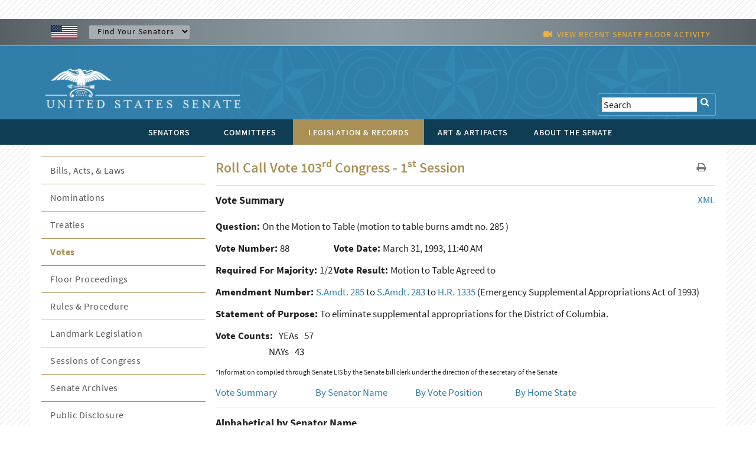

--- FILE ---
content_type: text/html; charset=UTF-8
request_url: https://www.senate.gov/legislative/LIS/roll_call_votes/vote1031/vote_103_1_00088.htm
body_size: 10090
content:
<!DOCTYPE html PUBLIC "-//W3C//DTD XHTML 1.0 Transitional//EN" "http://www.w3.org/TR/xhtml1/DTD/xhtml1-transitional.dtd">
<!-- [if lt IE 7]> <html class="ie6 oldie"> <![endif] --><!-- [if IE 7]>    <html class="ie7 oldie"> <![endif] --><!-- [if IE 8]>    <html class="ie8 oldie"> <![endif] --><!-- [if gt IE 8]> <! --><html class="">
<!-- <![endif] -->
<head>
<META http-equiv="Content-Type" content="text/html; charset=iso-8859-1">
<meta charset="UTF-8">
<meta name="viewport" content="width=device-width, initial-scale=1">
<meta name="object" content="vote_103_1_00088.xml">
<meta name="version" content="2.0">
<meta name="path" content="/Company Home/Sites/senategov/documentLibrary/Senate.gov/legislative/LIS/roll_call_votes/vote1031">
<meta name="date" content="Tuesday, August 15, 2023">
<meta name="time" content="12:18:32 PM EDT">
<meta name="keywords" content="">
<meta name="bucket" content="legislative">
<meta name="description" content="roll_call_vote.xml">
<title>U.S. Senate: U.S. Senate Roll Call Votes 103rd Congress - 1st Session</title>
<link type="image/x-icon" rel="shortcut icon" href="/resources/images/us_sen.ico">
<link type="text/css" rel="stylesheet" href="/resources/styles/boilerplate.css">
<link type="text/css" rel="stylesheet" href="/resources/styles/main.css">
<link type="text/css" rel="stylesheet" href="/resources/styles/nav_menu.css">
<link type="text/css" rel="stylesheet" href="/resources/styles/skdslider.css">
<link type="text/css" rel="stylesheet" href="/resources/fonts/gFonts.css?family=Source+Sans+Pro:400,300,600,700,300italic,400italic,600italic,700italic">
<link type="text/css" rel="stylesheet" href="/resources/fonts/gFonts.css?family=Source+Serif+Pro:400,600,700">
<link type="text/css" rel="stylesheet" href="/resources/fonts/gFonts.css?family=Libre+Baskerville:400,400italic,700">
<link rel="stylesheet" href="/resources/fonts/css/font-awesome.min.css">
<link type="text/css" rel="stylesheet" href="/resources/styles/print.css">
<link type="text/css" rel="stylesheet" href="/resources/styles/content.css">
<!-- [if lt IE 9]> <script src="/resources/scripts/html5shiv.js"></script> <![endif] --> 
  
<script type="text/javascript">

function MM_goToURL() { //v3.0
  var i, args=MM_goToURL.arguments; document.MM_returnValue = false;
  for (i=0; i<(args.length-1); i+=2) eval(args[i]+".location='"+args[i+1]+"'");
}

</script>
    <script type="text/javascript">
function MM_jumpMenu(targ,selObj,restore){ //v3.0
  eval(targ+".location='"+selObj.options[selObj.selectedIndex].value+"'");
  if (restore) selObj.selectedIndex=0;
}
</script><script src="/resources/scripts/jquery-1.11.3.min.js"></script><script src="/resources/scripts/skdslider.min.js"></script><script src="/resources/scripts/main.js"></script><script src="/resources/scripts/floor_status.js"></script>
</head>
<body onload="myFunction()">
<a href="#skip" class="offscreen">Skip Content</a>
<header class="mobilehead clearfix">
<div id="top-header">
<CFPARAM NAME="URL.q" DEFAULT="">
        <div id="find-sen" class="row">
          <div id="flag" class="fluid "><img src="/resources/images/usFlag.png" alt="U.S. Flag" /></div>
          <div id="sen-dropdown-container" class="fluid ">
          <form name="findSenators" method="post">
            <label for="findsenator" />
            <select name="stateName" class="arrow" id="findsenator" onChange="MM_jumpMenu('parent',this,0)">
              <option value="/states/">Find Your Senators</option>
              <option value="/states/AL/intro.htm">Alabama</option>
              <option value="/states/AK/intro.htm">Alaska</option>
              <option value="/states/AZ/intro.htm">Arizona</option>
              <option value="/states/AR/intro.htm">Arkansas</option>
              <option value="/states/CA/intro.htm">California</option>
              <option value="/states/CO/intro.htm">Colorado</option>
              <option value="/states/CT/intro.htm">Connecticut</option>
              <option value="/states/DE/intro.htm">Delaware</option>
              <option value="/states/FL/intro.htm">Florida</option>
              <option value="/states/GA/intro.htm">Georgia</option>
              <option value="/states/HI/intro.htm">Hawaii</option>
              <option value="/states/ID/intro.htm">Idaho</option>
              <option value="/states/IL/intro.htm">Illinois</option>
              <option value="/states/IN/intro.htm">Indiana</option>
              <option value="/states/IA/intro.htm">Iowa</option>
              <option value="/states/KS/intro.htm">Kansas</option>
              <option value="/states/KY/intro.htm">Kentucky</option>
              <option value="/states/LA/intro.htm">Louisiana</option>
              <option value="/states/ME/intro.htm">Maine</option>
              <option value="/states/MD/intro.htm">Maryland</option>
              <option value="/states/MA/intro.htm">Massachusetts</option>
              <option value="/states/MI/intro.htm">Michigan</option>
              <option value="/states/MN/intro.htm">Minnesota</option>
              <option value="/states/MS/intro.htm">Mississippi</option>
              <option value="/states/MO/intro.htm">Missouri</option>
              <option value="/states/MT/intro.htm">Montana</option>
              <option value="/states/NE/intro.htm">Nebraska</option>
              <option value="/states/NV/intro.htm">Nevada</option>
              <option value="/states/NH/intro.htm">New Hampshire</option>
              <option value="/states/NJ/intro.htm">New Jersey</option>
              <option value="/states/NM/intro.htm">New Mexico</option>
              <option value="/states/NY/intro.htm">New York</option>
              <option value="/states/NC/intro.htm">North Carolina</option>
              <option value="/states/ND/intro.htm">North Dakota</option>
              <option value="/states/OH/intro.htm">Ohio</option>
              <option value="/states/OK/intro.htm">Oklahoma</option>
              <option value="/states/OR/intro.htm">Oregon</option>
              <option value="/states/PA/intro.htm">Pennsylvania</option>
              <option value="/states/RI/intro.htm">Rhode Island</option>
              <option value="/states/SC/intro.htm">South Carolina</option>
              <option value="/states/SD/intro.htm">South Dakota</option>
              <option value="/states/TN/intro.htm">Tennessee</option>
              <option value="/states/TX/intro.htm">Texas</option>
              <option value="/states/UT/intro.htm">Utah</option>
              <option value="/states/VT/intro.htm">Vermont</option>
              <option value="/states/VA/intro.htm">Virginia</option>
              <option value="/states/WA/intro.htm">Washington</option>
              <option value="/states/WV/intro.htm">West Virginia</option>
              <option value="/states/WI/intro.htm">Wisconsin</option>
              <option value="/states/WY/intro.htm">Wyoming</option>
            </select>
          </form>
        </div>
          <div id="watch" class="fluid">
			<div class="fluid watch_text"><span class="fa fa-video-camera"></span>&nbsp;&nbsp;<a id="floorlink" target="_blank"><span id="contentdata"></span></a></div>
          </div>
          </div>
        </div>
      </div>
	  
	  <div id="main-header">
<div class="row">

<div id="logo">
	<a href="/index.htm"><img src="/resources/images/senate_logo.png" alt="United States Senate Logo" border="0"/></a>
</div>

 <div id="search-elements" class="fluid "> 
	<form name="search" id="search" action="/general/search/search_central_solr-js.htm" method="GET">
          <label for="search"><span class="fa fa-search" onClick="document.getElementById('search').submit();"></span></label>
          <input type="text" name="q" value="Search" id="search3" onfocus="this.value=''" />
          <!--commented out by betty<input type="hidden" value="1" name="col" /> 
          <INPUT type="hidden" name="xsl" value="xml" />-->
	  <!--<input type="text" name="q" value="Search" id="search" onfocus="this.value=''" />
	  <input type="hidden" name="site" value="default_collection" />
	  <input type="hidden" name="num" value="10" />
	  <INPUT type="hidden" name="filter" value="0" />-->
	</form>


     <!--solr search section starts
     <form method="GET" action="/general/search/search_central_solr.cfm" name="search" style="display: inline;">
        <input type="text" onFocus="this.value=&apos;&apos;" class="searchBox" id="search3" value="<CFOUTPUT>#URL.q#</CFOUTPUT>" name="q"/>
		<input type="image" align="absmiddle" alt="GO" src="/resources/images/uss_button_go.gif"/>
	 </form>
     solr search section ends-->
  </div>

</div>
</div>

<div class="nav">
<div id="nav-head-bg"></div>
<div class="row">
<nav id="main-nav" class="fluid ">
<label for="drop" class="toggle">MENU<span class="fa fa-bars"></span></label><input type="checkbox" id="drop">
<ul class="menu">
<li class="senatorsmenu">
<label for="drop-1" class="plus-minus mobile-plus"></label><a href="/senators/index.htm">
<div>SENATORS</div>
</a>
<input type="checkbox" id="drop-1"/>
  <ul class="senatorsmenusub">
	<li><a href="/senators/senators-contact.htm">Contact Your Senators</a></li>
        <li><a href="/senators/leadership.htm">Leadership &amp; Officers</a></li>
        <li><a href="/senators/former_senators.htm">Former Senators</a></li>
        <li><a href="/senators/qualifications_termsofservice.htm">Qualifications &amp; Terms of Service</a></li>
        <li><a href="/senators/facts_milestones.htm">Facts &amp; Milestones</a></li>
	  
          <li><a href="/states/statesmap.htm">States in the Senate</a></li>
  </ul>
</li>
<li class="committeesmenu">
<label for="drop-2" class="plus-minus mobile-plus"></label><a href="/committees/committees_home.htm">
<div>COMMITTEES</div>
</a>
<input type="checkbox" id="drop-2"/>
  <ul class="committeesmenusub">
	<li><a href="/committees/membership_assignments.htm">Membership &amp; Assignments </a></li>
	  <li><a href="/committees/hearings_meetings.htm">Hearings &amp; Meetings</a></li>
	  <li><a href="/committees/history.htm">History</a></li>
  </ul>
</li>
<li class="legislationmenu">
<label for="drop-3" class="plus-minus mobile-plus"></label><a href="/legislative/legislative_home.htm" class="selected">
<div>LEGISLATION &amp; RECORDS</div>
</a>
<input type="checkbox" id="drop-3"/>
	<ul class="legislationmenusub">
		<li><a href="/legislative/bills_acts_laws.htm">Bills, Acts, &amp; Laws</a></li>
	  <li><a href="/legislative/nominations_new.htm">Nominations</a></li>
	  <li><a href="/legislative/treaties_new.htm">Treaties</a></li>
	  <li><a href="/legislative/votes_new.htm">Votes</a></li>
          <li><a href="/legislative/floor_activity_pail.htm">Floor Proceedings</a></li>
	  <li><a href="/legislative/rules_procedure.htm">Rules &amp; Procedure</a></li>
	  <li><a href="/legislative/landmark_legislation.htm">Landmark Legislation</a></li>
	  <li><a href="/legislative/sessions_of_congress.htm">Sessions of Congress</a></li>
          <li><a href="/legislative/senate-archives/information-about-senate-archives.htm">Senate Archives</a></li>
	 
	  <li><a href="/legislative/lobbyingdisc.htm#lobbyingdisc=lda">Public Disclosure</a></li>
	  </ul>
</li>
<li class="artartifactsmenu">
<label for="drop-4" class="plus-minus mobile-plus"></label><a href="/art-artifacts/index.htm">
<div>ART &amp; ARTIFACTS</div>
</a>
<input type="checkbox" id="drop-4"/>

  <ul class="artartifactsmenusub">
  <li><a href="/general/search/search-art-artifacts-solr-js.htm">Collection Search</a></li>
 <li><a href="/art-artifacts/fine-art-landing-page.htm">Fine Art</a></li>
	<li><a href="/art-artifacts/decorative-art-landing-page.htm">Decorative Art</a></li>
       <li><a href="/art-artifacts/historical-images-landing-page.htm">Historical Images</a></li>
        <li><a href="/art-artifacts/historical-artifacts-landing-page.htm">Historical Artifacts</a></li>
        
        <li><a href="/art-artifacts/thematic-collections-landing-page.htm">Thematic Collections</a></li>
        <li><a href="/art-artifacts/exhibitions-publications-landing-page.htm">Exhibitions &amp; Publications</a></li>
	  
  </ul>

</li>
<li class="aboutmenu">
<label for="drop-5" class="plus-minus mobile-plus"></label><a href="/about/index.htm">
<div>ABOUT THE SENATE</div>
</a>
<input type="checkbox" id="drop-5"/>

<ul class="aboutmenusub">
        	<li>
            <label for="drop-44" class="plus-minus mobile-plus"> </label>
                  <a class="drop-link" href="/about/officers-staff.htm">Officers &amp; Staff</a>
                  <input type="checkbox" id="drop-44"/>
                  <ul class="tertiary-menu">
                  	<li><a href="/about/officers-staff/vice-president.htm">Vice President</a></li>
        			<li><a href="/about/officers-staff/president-pro-tempore.htm">President Pro Tempore</a></li>
        			<li><a href="/about/officers-staff/secretary-of-the-senate.htm">Secretary of the Senate</a></li>
        			<li><a href="/about/officers-staff/sergeant-at-arms.htm">Sergeant at Arms</a></li>
                                <li><a href="/about/officers-staff/party-secretaries.htm">Party Secretaries</a></li>

                                <li><a href="/about/officers-staff/chaplain.htm">Chaplain</a></li>

                                <li><a href="/about/officers-staff/committee-office-staff.htm">Committee &amp; Office Staff</a></li>

                                <li><a href="/about/officers-staff/pages.htm">Pages</a></li>
                  </ul>
            
            </li>
            <li> 
                  <label for="drop-45" class="plus-minus mobile-plus"> </label>
                  <a class="drop-link" href="/about/powers-procedures.htm">Powers &amp; Procedures</a>
                  <input type="checkbox" id="drop-45"/>
                  	<ul class="tertiary-menu">
                    <li><a href="/about/powers-procedures/censure.htm">Censure</a></li>
                    <li><a href="/about/powers-procedures/declarations-of-war.htm">Declarations of War</a></li>
                    <li><a href="/about/powers-procedures/expulsion.htm">Expulsion</a></li>
                    <li><a href="/about/powers-procedures/filibusters-cloture.htm">Filibuster &amp; Cloture</a></li>
                    <li><a href="/about/powers-procedures/impeachment.htm">Impeachment</a></li>
<li><a href="/about/powers-procedures/investigations.htm">Investigations</a></li>
<li><a href="/about/powers-procedures/nominations.htm">Nominations</a></li>
<li><a href="/about/powers-procedures/rules.htm">Rules</a></li>
<li><a href="/about/powers-procedures/treaties.htm">Treaties</a></li>
<li><a href="/about/powers-procedures/voting.htm">Voting</a></li>
                  	</ul>
                    
            </li>
    <li>
	 <label for="drop-46" class="plus-minus mobile-plus"> </label>
	<a class="drop-link" href="/about/origins-foundations.htm">Origins &amp; Foundations</a>
                  <input type="checkbox" id="drop-46"/>
                  	<ul class="tertiary-menu">
                    	<li><a href="/about/origins-foundations/senate-and-constitution.htm">The Senate &amp; the Constitution</a></li>
        				<li><a href="/about/origins-foundations/electing-appointing-senators.htm">Electing &amp; Appointing Senators</a></li>
        				<li><a href="/about/origins-foundations/committee-system.htm">Committee System</a></li>
        				<li><a href="/about/origins-foundations/idea-of-the-senate.htm">Idea of the Senate</a></li>
        				<li><a href="/about/origins-foundations/parties-leadership.htm">Parties &amp; Leadership</a></li>

                    </ul>
            </li>
  <li><a class="drop-link" href="/about/parties-leadership.htm">Parties &amp; Leadership</a></li>
            
	     <li> 

         
                  <label for="drop-47" class="plus-minus mobile-plus"> </label>
                  <a class="drop-link" href="/about/historic-buildings-spaces.htm">Historic Buildings &amp; Spaces</a>
                  <input type="checkbox" id="drop-47"/>
                  	<ul class="tertiary-menu">
                    <li><a href="/about/historic-buildings-spaces/capitol.htm">The Capitol</a></li>
                    <li><a href="/about/historic-buildings-spaces/senate-chamber.htm">Senate Chamber</a></li>
                    <li><a href="/about/historic-buildings-spaces/historic-rooms.htm">Historic Rooms</a></li>
<li><a href="/about/historic-buildings-spaces/office-buildings.htm">Senate Office Buildings</a></li>
<li><a href="/about/historic-buildings-spaces/meeting-places.htm">Congressional Meeting Places</a></li>
<li><a href="/about/historic-buildings-spaces/past-chambers.htm">Past Senate Chambers</a></li>
                  	</ul>
                    
            </li>
<li><a class="drop-link" href="/about/traditions-symbols.htm">Traditions &amp; Symbols</a></li>
          	<li><a class="drop-link" href="/history/oralhistory.htm">Oral History Project</a></li>
          <li> 
                  <label for="drop-48" class="plus-minus mobile-plus"> </label>
                  <a class="drop-link" href="/history/essays.htm">Historical Highlights</a>
                  <input type="checkbox" id="drop-48"/>
                  	<ul class="tertiary-menu">
                    <li><a href="/history/1787.htm">1787-1800</a></li>
                    <li><a href="/history/1801.htm">1801-1850</a></li>
                    <li><a href="/history/1851.htm">1851-1877</a></li>
                    <li><a href="/history/1878.htm">1878-1920</a></li>
                    <li><a href="/history/1921.htm">1921-1940</a></li>
 <li><a href="/history/1941.htm">1941-1963</a></li>
 <li><a href="/history/1964.htm">1964-present</a></li>

                  	</ul>
                    
            </li>
<li><a class="drop-link" href="/artandhistory/senate-stories/menu.htm">Senate Stories Blog</a></li>
          <li> 
      	<li><a class="drop-link" href="/about/research-tools.htm">Research Tools</a></li>
          <li> 
</ul>



    	

</li>
</ul>
</nav>
</div>
</div>
</header>
<div id="watch_mobile" class="fluid  watch_text"><span class="fa fa-video-camera"></span>&nbsp;&nbsp;<a id="floorlink_mobile" target="_blank"><span id="contentdata_mobile"></span></a></div>
<main class="gridContainer clearfix">
<div id="secondary_col2" class="fluid">
<section class="fluid " id="legislative_header">
<h1>Roll Call Vote 103<sup>rd</sup> Congress - 1<sup>st</sup> Session</h1>
<div id="h1_action_icons" class="fluid"><a href="javascript:if(window.print)window.print()"><i class="fa fa-print"></i></a>
    <!--<a href="index.html"><i class="fa fa-share"></i></a>-->
</div>
<hr class="fluid">
</section>
<!--
      BEGIN MAIN
    -->
<span tabindex="-1" id="skip"></span><span style="float: right;"><a href="/legislative/LIS/roll_call_votes/vote1031/vote_103_1_00088.xml">
			 XML 
		 </a></span><span style="font-size:18px; font-weight:bold">Vote Summary</span><A NAME="top">&nbsp;</A>
<p></p>
<div width="100%" class="contenttext">
<div style="padding-bottom:10px;">
<b>Question: </b>
<question>On the Motion to Table</question>
(motion to table burns amdt no. 285
)
	 </div>
<div style="float:left; min-width:200px; padding-bottom:10px;" class="contenttext">
<b>Vote Number:   </b>88</div>
<div style="float:left; min-width:200px; padding-bottom:10px;" class="contenttext">
<b> Vote Date: </b>March 31, 1993,  11:40 AM</div>
<div style="clear:both"></div>
<div style="float:left; min-width:200px; padding-bottom:10px;" class="contenttext">
<b> Required For Majority:   </b>1/2</div>
<div style="float:left; min-width:200px; padding-bottom:10px;" class="contenttext">
<b> Vote Result:   </b>Motion to Table Agreed to</div>
<div style="clear:both"></div>
<div style="padding-bottom:10px;" class="contenttext">
<B>Amendment Number: </B><a href="http://www.congress.gov/amendment/103rd-congress/senate-amendment/285">S.Amdt. 285</a>
             to 
             	<a href="http://www.congress.gov/amendment/103rd-congress/senate-amendment/283">S.Amdt. 283</a>
                          to 
                          <a href="http://www.congress.gov/bill/103rd-congress/house-bill/1335">H.R. 1335</a>
                  (Emergency Supplemental Appropriations Act of 1993)
			 </div>
<div style="padding-bottom:10px;" class="contenttext">
<B>Statement of Purpose: </B>To eliminate supplemental appropriations for the District of Columbia.</div>
</div>
<div class="contenttext">
<div style="float:left;" class="contenttext">
<b>Vote Counts:</b>
</div>
<div style="float:left; padding-left:10px;" class="contenttext">YEAs<span style="padding-left:10px">57</span>
</div>
<div style="clear:both;"></div>
<div style="float:left; padding-left:90px;" class="contenttext">NAYs</div>
<div style="float:left; padding-left:10px;">43</div>
<div style="clear:both"></div>
</div>
<p style="font-size:12px">*Information compiled through Senate LIS by the Senate bill clerk under the direction of the secretary of the Senate</p>
<div width="100%" class="contenttext">
<div style="float:left; width:20%; min-width:150px" class="contenttext">
<A HREF="#top">Vote Summary</A>
</div>
<div style="float:left; width:20%; min-width:150px" class="contenttext">
<A HREF="#name">By Senator Name</A>
</div>
<div style="float:left; width:20%; min-width:150px" class="contenttext">
<A HREF="#position">By Vote Position</A>
</div>
<div style="float:left; width:20%; min-width:150px" class="contenttext">
<A HREF="#state">By Home State</A>
</div>
</div>
<img width="100%" src="/resources/graphic/horiz_content_break.gif" height="24"><span style="font-size:18px; font-weight:bold">Alphabetical by Senator Name</span><A NAME="name">&nbsp;</A>
<div class="newspaperDisplay_3column">
<span class="contenttext">Akaka (D-HI), <b>Yea</b>
<br>Baucus (D-MT), <b>Yea</b>
<br>Bennett (R-UT), <b>Nay</b>
<br>Biden (D-DE), <b>Yea</b>
<br>Bingaman (D-NM), <b>Yea</b>
<br>Bond (R-MO), <b>Nay</b>
<br>Boren (D-OK), <b>Yea</b>
<br>Boxer (D-CA), <b>Yea</b>
<br>Bradley (D-NJ), <b>Yea</b>
<br>Breaux (D-LA), <b>Yea</b>
<br>Brown (R-CO), <b>Nay</b>
<br>Bryan (D-NV), <b>Yea</b>
<br>Bumpers (D-AR), <b>Yea</b>
<br>Burns (R-MT), <b>Nay</b>
<br>Byrd (D-WV), <b>Yea</b>
<br>Campbell (D-CO), <b>Yea</b>
<br>Chafee (R-RI), <b>Nay</b>
<br>Coats (R-IN), <b>Nay</b>
<br>Cochran (R-MS), <b>Nay</b>
<br>Cohen (R-ME), <b>Nay</b>
<br>Conrad (D-ND), <b>Yea</b>
<br>Coverdell (R-GA), <b>Nay</b>
<br>Craig (R-ID), <b>Nay</b>
<br>D'Amato (R-NY), <b>Nay</b>
<br>Danforth (R-MO), <b>Nay</b>
<br>Daschle (D-SD), <b>Yea</b>
<br>DeConcini (D-AZ), <b>Yea</b>
<br>Dodd (D-CT), <b>Yea</b>
<br>Dole (R-KS), <b>Nay</b>
<br>Domenici (R-NM), <b>Nay</b>
<br>Dorgan (D-ND), <b>Yea</b>
<br>Durenberger (R-MN), <b>Nay</b>
<br>Exon (D-NE), <b>Yea</b>
<br>Faircloth (R-NC), <b>Nay</b>
<br>Feingold (D-WI), <b>Yea</b>
<br>Feinstein (D-CA), <b>Yea</b>
<br>Ford (D-KY), <b>Yea</b>
<br>Glenn (D-OH), <b>Yea</b>
<br>Gorton (R-WA), <b>Nay</b>
<br>Graham (D-FL), <b>Yea</b>
<br>Gramm (R-TX), <b>Nay</b>
<br>Grassley (R-IA), <b>Nay</b>
<br>Gregg (R-NH), <b>Nay</b>
<br>Harkin (D-IA), <b>Yea</b>
<br>Hatch (R-UT), <b>Nay</b>
<br>Hatfield (R-OR), <b>Nay</b>
<br>Heflin (D-AL), <b>Nay</b>
<br>Helms (R-NC), <b>Nay</b>
<br>Hollings (D-SC), <b>Yea</b>
<br>Inouye (D-HI), <b>Yea</b>
<br>Jeffords (R-VT), <b>Nay</b>
<br>Johnston (D-LA), <b>Yea</b>
<br>Kassebaum (R-KS), <b>Yea</b>
<br>Kempthorne (R-ID), <b>Nay</b>
<br>Kennedy (D-MA), <b>Yea</b>
<br>Kerrey (D-NE), <b>Yea</b>
<br>Kerry (D-MA), <b>Yea</b>
<br>Kohl (D-WI), <b>Yea</b>
<br>Krueger (D-TX), <b>Yea</b>
<br>Lautenberg (D-NJ), <b>Yea</b>
<br>Leahy (D-VT), <b>Yea</b>
<br>Levin (D-MI), <b>Yea</b>
<br>Lieberman (D-CT), <b>Yea</b>
<br>Lott (R-MS), <b>Nay</b>
<br>Lugar (R-IN), <b>Nay</b>
<br>Mack (R-FL), <b>Nay</b>
<br>Mathews (D-TN), <b>Yea</b>
<br>McCain (R-AZ), <b>Nay</b>
<br>McConnell (R-KY), <b>Nay</b>
<br>Metzenbaum (D-OH), <b>Yea</b>
<br>Mikulski (D-MD), <b>Yea</b>
<br>Mitchell (D-ME), <b>Yea</b>
<br>Moseley-Braun (D-IL), <b>Yea</b>
<br>Moynihan (D-NY), <b>Yea</b>
<br>Murkowski (R-AK), <b>Nay</b>
<br>Murray (D-WA), <b>Yea</b>
<br>Nickles (R-OK), <b>Nay</b>
<br>Nunn (D-GA), <b>Yea</b>
<br>Packwood (R-OR), <b>Nay</b>
<br>Pell (D-RI), <b>Yea</b>
<br>Pressler (R-SD), <b>Nay</b>
<br>Pryor (D-AR), <b>Yea</b>
<br>Reid (D-NV), <b>Yea</b>
<br>Riegle (D-MI), <b>Yea</b>
<br>Robb (D-VA), <b>Yea</b>
<br>Rockefeller (D-WV), <b>Yea</b>
<br>Roth (R-DE), <b>Nay</b>
<br>Sarbanes (D-MD), <b>Yea</b>
<br>Sasser (D-TN), <b>Yea</b>
<br>Shelby (D-AL), <b>Nay</b>
<br>Simon (D-IL), <b>Yea</b>
<br>Simpson (R-WY), <b>Nay</b>
<br>Smith (R-NH), <b>Nay</b>
<br>Specter (R-PA), <b>Nay</b>
<br>Stevens (R-AK), <b>Nay</b>
<br>Thurmond (R-SC), <b>Nay</b>
<br>Wallop (R-WY), <b>Nay</b>
<br>Warner (R-VA), <b>Yea</b>
<br>Wellstone (D-MN), <b>Yea</b>
<br>Wofford (D-PA), <b>Yea</b>
<br>
</span>
</div>
<div width="100%" class="contenttext">
<div style="float:left; width:20%; min-width:150px" class="contenttext">
<A HREF="#top">Vote Summary</A>
</div>
<div style="float:left; width:20%; min-width:150px" class="contenttext">
<A HREF="#name">By Senator Name</A>
</div>
<div style="float:left; width:20%; min-width:150px" class="contenttext">
<A HREF="#position">By Vote Position</A>
</div>
<div style="float:left; width:20%; min-width:150px" class="contenttext">
<A HREF="#state">By Home State</A>
</div>
</div>
<img width="100%" src="/resources/graphic/horiz_content_break.gif" height="24"><span style="font-size:18px; font-weight:bold"> Grouped By Vote Position</span><A NAME="position">&nbsp;</A>
<div class="contenttext" align="center">
<B>YEAs ---</B><B>57</B>
</div>
<div class="newspaperDisplay_3column">
<span class="contenttext">Akaka (D-HI)<br>Baucus (D-MT)<br>Biden (D-DE)<br>Bingaman (D-NM)<br>Boren (D-OK)<br>Boxer (D-CA)<br>Bradley (D-NJ)<br>Breaux (D-LA)<br>Bryan (D-NV)<br>Bumpers (D-AR)<br>Byrd (D-WV)<br>Campbell (D-CO)<br>Conrad (D-ND)<br>Daschle (D-SD)<br>DeConcini (D-AZ)<br>Dodd (D-CT)<br>Dorgan (D-ND)<br>Exon (D-NE)<br>Feingold (D-WI)<br>Feinstein (D-CA)<br>Ford (D-KY)<br>Glenn (D-OH)<br>Graham (D-FL)<br>Harkin (D-IA)<br>Hollings (D-SC)<br>Inouye (D-HI)<br>Johnston (D-LA)<br>Kassebaum (R-KS)<br>Kennedy (D-MA)<br>Kerrey (D-NE)<br>Kerry (D-MA)<br>Kohl (D-WI)<br>Krueger (D-TX)<br>Lautenberg (D-NJ)<br>Leahy (D-VT)<br>Levin (D-MI)<br>Lieberman (D-CT)<br>Mathews (D-TN)<br>Metzenbaum (D-OH)<br>Mikulski (D-MD)<br>Mitchell (D-ME)<br>Moseley-Braun (D-IL)<br>Moynihan (D-NY)<br>Murray (D-WA)<br>Nunn (D-GA)<br>Pell (D-RI)<br>Pryor (D-AR)<br>Reid (D-NV)<br>Riegle (D-MI)<br>Robb (D-VA)<br>Rockefeller (D-WV)<br>Sarbanes (D-MD)<br>Sasser (D-TN)<br>Simon (D-IL)<br>Warner (R-VA)<br>Wellstone (D-MN)<br>Wofford (D-PA)<br>
</span>
</div>
<div class="contenttext" align="center">
<B>NAYs ---</B><B>43</B>
</div>
<div class="newspaperDisplay_3column">
<span class="contenttext">Bennett (R-UT)<br>Bond (R-MO)<br>Brown (R-CO)<br>Burns (R-MT)<br>Chafee (R-RI)<br>Coats (R-IN)<br>Cochran (R-MS)<br>Cohen (R-ME)<br>Coverdell (R-GA)<br>Craig (R-ID)<br>D'Amato (R-NY)<br>Danforth (R-MO)<br>Dole (R-KS)<br>Domenici (R-NM)<br>Durenberger (R-MN)<br>Faircloth (R-NC)<br>Gorton (R-WA)<br>Gramm (R-TX)<br>Grassley (R-IA)<br>Gregg (R-NH)<br>Hatch (R-UT)<br>Hatfield (R-OR)<br>Heflin (D-AL)<br>Helms (R-NC)<br>Jeffords (R-VT)<br>Kempthorne (R-ID)<br>Lott (R-MS)<br>Lugar (R-IN)<br>Mack (R-FL)<br>McCain (R-AZ)<br>McConnell (R-KY)<br>Murkowski (R-AK)<br>Nickles (R-OK)<br>Packwood (R-OR)<br>Pressler (R-SD)<br>Roth (R-DE)<br>Shelby (D-AL)<br>Simpson (R-WY)<br>Smith (R-NH)<br>Specter (R-PA)<br>Stevens (R-AK)<br>Thurmond (R-SC)<br>Wallop (R-WY)<br>
</span>
</div>
<div width="100%" class="contenttext">
<div style="float:left; width:20%; min-width:150px" class="contenttext">
<A HREF="#top">Vote Summary</A>
</div>
<div style="float:left; width:20%; min-width:150px" class="contenttext">
<A HREF="#name">By Senator Name</A>
</div>
<div style="float:left; width:20%; min-width:150px" class="contenttext">
<A HREF="#position">By Vote Position</A>
</div>
<div style="float:left; width:20%; min-width:150px" class="contenttext">
<A HREF="#state">By Home State</A>
</div>
</div>
<img width="100%" src="/resources/graphic/horiz_content_break.gif" height="24"><span style="font-size:18px; font-weight:bold"> Grouped by Home State</span><A NAME="state">&nbsp;</A>
<div width="100%" class="contenttext">
<div width="33%" class="contenttext responsive_col">
<b>Alabama:</b>
</div>
<br class="rwd-break">
<div width="33%" class="contenttext responsive_col">Heflin (D-AL), <b>Nay</b>
</div>
<div width="33%" class="contenttext responsive_col">Shelby (D-AL), <b>Nay</b>
</div>
<br class="rwd-break">
<div width="33%" class="contenttext responsive_col">
<b>Alaska:</b>
</div>
<br class="rwd-break">
<div width="33%" class="contenttext responsive_col">Murkowski (R-AK), <b>Nay</b>
</div>
<div width="33%" class="contenttext responsive_col">Stevens (R-AK), <b>Nay</b>
</div>
<br class="rwd-break">
<div width="33%" class="contenttext responsive_col">
<b>Arizona:</b>
</div>
<br class="rwd-break">
<div width="33%" class="contenttext responsive_col">DeConcini (D-AZ), <b>Yea</b>
</div>
<div width="33%" class="contenttext responsive_col">McCain (R-AZ), <b>Nay</b>
</div>
<br class="rwd-break">
<div width="33%" class="contenttext responsive_col">
<b>Arkansas:</b>
</div>
<br class="rwd-break">
<div width="33%" class="contenttext responsive_col">Bumpers (D-AR), <b>Yea</b>
</div>
<div width="33%" class="contenttext responsive_col">Pryor (D-AR), <b>Yea</b>
</div>
<br class="rwd-break">
<div width="33%" class="contenttext responsive_col">
<b>California:</b>
</div>
<br class="rwd-break">
<div width="33%" class="contenttext responsive_col">Boxer (D-CA), <b>Yea</b>
</div>
<div width="33%" class="contenttext responsive_col">Feinstein (D-CA), <b>Yea</b>
</div>
<br class="rwd-break">
<div width="33%" class="contenttext responsive_col">
<b>Colorado:</b>
</div>
<br class="rwd-break">
<div width="33%" class="contenttext responsive_col">Brown (R-CO), <b>Nay</b>
</div>
<div width="33%" class="contenttext responsive_col">Campbell (D-CO), <b>Yea</b>
</div>
<br class="rwd-break">
<div width="33%" class="contenttext responsive_col">
<b>Connecticut:</b>
</div>
<br class="rwd-break">
<div width="33%" class="contenttext responsive_col">Dodd (D-CT), <b>Yea</b>
</div>
<div width="33%" class="contenttext responsive_col">Lieberman (D-CT), <b>Yea</b>
</div>
<br class="rwd-break">
<div width="33%" class="contenttext responsive_col">
<b>Delaware:</b>
</div>
<br class="rwd-break">
<div width="33%" class="contenttext responsive_col">Biden (D-DE), <b>Yea</b>
</div>
<div width="33%" class="contenttext responsive_col">Roth (R-DE), <b>Nay</b>
</div>
<br class="rwd-break">
<div width="33%" class="contenttext responsive_col">
<b>Florida:</b>
</div>
<br class="rwd-break">
<div width="33%" class="contenttext responsive_col">Graham (D-FL), <b>Yea</b>
</div>
<div width="33%" class="contenttext responsive_col">Mack (R-FL), <b>Nay</b>
</div>
<br class="rwd-break">
<div width="33%" class="contenttext responsive_col">
<b>Georgia:</b>
</div>
<br class="rwd-break">
<div width="33%" class="contenttext responsive_col">Coverdell (R-GA), <b>Nay</b>
</div>
<div width="33%" class="contenttext responsive_col">Nunn (D-GA), <b>Yea</b>
</div>
<br class="rwd-break">
<div width="33%" class="contenttext responsive_col">
<b>Hawaii:</b>
</div>
<br class="rwd-break">
<div width="33%" class="contenttext responsive_col">Akaka (D-HI), <b>Yea</b>
</div>
<div width="33%" class="contenttext responsive_col">Inouye (D-HI), <b>Yea</b>
</div>
<br class="rwd-break">
<div width="33%" class="contenttext responsive_col">
<b>Idaho:</b>
</div>
<br class="rwd-break">
<div width="33%" class="contenttext responsive_col">Craig (R-ID), <b>Nay</b>
</div>
<div width="33%" class="contenttext responsive_col">Kempthorne (R-ID), <b>Nay</b>
</div>
<br class="rwd-break">
<div width="33%" class="contenttext responsive_col">
<b>Illinois:</b>
</div>
<br class="rwd-break">
<div width="33%" class="contenttext responsive_col">Moseley-Braun (D-IL), <b>Yea</b>
</div>
<div width="33%" class="contenttext responsive_col">Simon (D-IL), <b>Yea</b>
</div>
<br class="rwd-break">
<div width="33%" class="contenttext responsive_col">
<b>Indiana:</b>
</div>
<br class="rwd-break">
<div width="33%" class="contenttext responsive_col">Coats (R-IN), <b>Nay</b>
</div>
<div width="33%" class="contenttext responsive_col">Lugar (R-IN), <b>Nay</b>
</div>
<br class="rwd-break">
<div width="33%" class="contenttext responsive_col">
<b>Iowa:</b>
</div>
<br class="rwd-break">
<div width="33%" class="contenttext responsive_col">Grassley (R-IA), <b>Nay</b>
</div>
<div width="33%" class="contenttext responsive_col">Harkin (D-IA), <b>Yea</b>
</div>
<br class="rwd-break">
<div width="33%" class="contenttext responsive_col">
<b>Kansas:</b>
</div>
<br class="rwd-break">
<div width="33%" class="contenttext responsive_col">Dole (R-KS), <b>Nay</b>
</div>
<div width="33%" class="contenttext responsive_col">Kassebaum (R-KS), <b>Yea</b>
</div>
<br class="rwd-break">
<div width="33%" class="contenttext responsive_col">
<b>Kentucky:</b>
</div>
<br class="rwd-break">
<div width="33%" class="contenttext responsive_col">Ford (D-KY), <b>Yea</b>
</div>
<div width="33%" class="contenttext responsive_col">McConnell (R-KY), <b>Nay</b>
</div>
<br class="rwd-break">
<div width="33%" class="contenttext responsive_col">
<b>Louisiana:</b>
</div>
<br class="rwd-break">
<div width="33%" class="contenttext responsive_col">Breaux (D-LA), <b>Yea</b>
</div>
<div width="33%" class="contenttext responsive_col">Johnston (D-LA), <b>Yea</b>
</div>
<br class="rwd-break">
<div width="33%" class="contenttext responsive_col">
<b>Maine:</b>
</div>
<br class="rwd-break">
<div width="33%" class="contenttext responsive_col">Cohen (R-ME), <b>Nay</b>
</div>
<div width="33%" class="contenttext responsive_col">Mitchell (D-ME), <b>Yea</b>
</div>
<br class="rwd-break">
<div width="33%" class="contenttext responsive_col">
<b>Maryland:</b>
</div>
<br class="rwd-break">
<div width="33%" class="contenttext responsive_col">Mikulski (D-MD), <b>Yea</b>
</div>
<div width="33%" class="contenttext responsive_col">Sarbanes (D-MD), <b>Yea</b>
</div>
<br class="rwd-break">
<div width="33%" class="contenttext responsive_col">
<b>Massachusetts:</b>
</div>
<br class="rwd-break">
<div width="33%" class="contenttext responsive_col">Kennedy (D-MA), <b>Yea</b>
</div>
<div width="33%" class="contenttext responsive_col">Kerry (D-MA), <b>Yea</b>
</div>
<br class="rwd-break">
<div width="33%" class="contenttext responsive_col">
<b>Michigan:</b>
</div>
<br class="rwd-break">
<div width="33%" class="contenttext responsive_col">Levin (D-MI), <b>Yea</b>
</div>
<div width="33%" class="contenttext responsive_col">Riegle (D-MI), <b>Yea</b>
</div>
<br class="rwd-break">
<div width="33%" class="contenttext responsive_col">
<b>Minnesota:</b>
</div>
<br class="rwd-break">
<div width="33%" class="contenttext responsive_col">Durenberger (R-MN), <b>Nay</b>
</div>
<div width="33%" class="contenttext responsive_col">Wellstone (D-MN), <b>Yea</b>
</div>
<br class="rwd-break">
<div width="33%" class="contenttext responsive_col">
<b>Mississippi:</b>
</div>
<br class="rwd-break">
<div width="33%" class="contenttext responsive_col">Cochran (R-MS), <b>Nay</b>
</div>
<div width="33%" class="contenttext responsive_col">Lott (R-MS), <b>Nay</b>
</div>
<br class="rwd-break">
<div width="33%" class="contenttext responsive_col">
<b>Missouri:</b>
</div>
<br class="rwd-break">
<div width="33%" class="contenttext responsive_col">Bond (R-MO), <b>Nay</b>
</div>
<div width="33%" class="contenttext responsive_col">Danforth (R-MO), <b>Nay</b>
</div>
<br class="rwd-break">
<div width="33%" class="contenttext responsive_col">
<b>Montana:</b>
</div>
<br class="rwd-break">
<div width="33%" class="contenttext responsive_col">Baucus (D-MT), <b>Yea</b>
</div>
<div width="33%" class="contenttext responsive_col">Burns (R-MT), <b>Nay</b>
</div>
<br class="rwd-break">
<div width="33%" class="contenttext responsive_col">
<b>Nebraska:</b>
</div>
<br class="rwd-break">
<div width="33%" class="contenttext responsive_col">Exon (D-NE), <b>Yea</b>
</div>
<div width="33%" class="contenttext responsive_col">Kerrey (D-NE), <b>Yea</b>
</div>
<br class="rwd-break">
<div width="33%" class="contenttext responsive_col">
<b>Nevada:</b>
</div>
<br class="rwd-break">
<div width="33%" class="contenttext responsive_col">Bryan (D-NV), <b>Yea</b>
</div>
<div width="33%" class="contenttext responsive_col">Reid (D-NV), <b>Yea</b>
</div>
<br class="rwd-break">
<div width="33%" class="contenttext responsive_col">
<b>New Hampshire:</b>
</div>
<br class="rwd-break">
<div width="33%" class="contenttext responsive_col">Gregg (R-NH), <b>Nay</b>
</div>
<div width="33%" class="contenttext responsive_col">Smith (R-NH), <b>Nay</b>
</div>
<br class="rwd-break">
<div width="33%" class="contenttext responsive_col">
<b>New Jersey:</b>
</div>
<br class="rwd-break">
<div width="33%" class="contenttext responsive_col">Bradley (D-NJ), <b>Yea</b>
</div>
<div width="33%" class="contenttext responsive_col">Lautenberg (D-NJ), <b>Yea</b>
</div>
<br class="rwd-break">
<div width="33%" class="contenttext responsive_col">
<b>New Mexico:</b>
</div>
<br class="rwd-break">
<div width="33%" class="contenttext responsive_col">Bingaman (D-NM), <b>Yea</b>
</div>
<div width="33%" class="contenttext responsive_col">Domenici (R-NM), <b>Nay</b>
</div>
<br class="rwd-break">
<div width="33%" class="contenttext responsive_col">
<b>New York:</b>
</div>
<br class="rwd-break">
<div width="33%" class="contenttext responsive_col">D'Amato (R-NY), <b>Nay</b>
</div>
<div width="33%" class="contenttext responsive_col">Moynihan (D-NY), <b>Yea</b>
</div>
<br class="rwd-break">
<div width="33%" class="contenttext responsive_col">
<b>North Carolina:</b>
</div>
<br class="rwd-break">
<div width="33%" class="contenttext responsive_col">Faircloth (R-NC), <b>Nay</b>
</div>
<div width="33%" class="contenttext responsive_col">Helms (R-NC), <b>Nay</b>
</div>
<br class="rwd-break">
<div width="33%" class="contenttext responsive_col">
<b>North Dakota:</b>
</div>
<br class="rwd-break">
<div width="33%" class="contenttext responsive_col">Conrad (D-ND), <b>Yea</b>
</div>
<div width="33%" class="contenttext responsive_col">Dorgan (D-ND), <b>Yea</b>
</div>
<br class="rwd-break">
<div width="33%" class="contenttext responsive_col">
<b>Ohio:</b>
</div>
<br class="rwd-break">
<div width="33%" class="contenttext responsive_col">Glenn (D-OH), <b>Yea</b>
</div>
<div width="33%" class="contenttext responsive_col">Metzenbaum (D-OH), <b>Yea</b>
</div>
<br class="rwd-break">
<div width="33%" class="contenttext responsive_col">
<b>Oklahoma:</b>
</div>
<br class="rwd-break">
<div width="33%" class="contenttext responsive_col">Boren (D-OK), <b>Yea</b>
</div>
<div width="33%" class="contenttext responsive_col">Nickles (R-OK), <b>Nay</b>
</div>
<br class="rwd-break">
<div width="33%" class="contenttext responsive_col">
<b>Oregon:</b>
</div>
<br class="rwd-break">
<div width="33%" class="contenttext responsive_col">Hatfield (R-OR), <b>Nay</b>
</div>
<div width="33%" class="contenttext responsive_col">Packwood (R-OR), <b>Nay</b>
</div>
<br class="rwd-break">
<div width="33%" class="contenttext responsive_col">
<b>Pennsylvania:</b>
</div>
<br class="rwd-break">
<div width="33%" class="contenttext responsive_col">Specter (R-PA), <b>Nay</b>
</div>
<div width="33%" class="contenttext responsive_col">Wofford (D-PA), <b>Yea</b>
</div>
<br class="rwd-break">
<div width="33%" class="contenttext responsive_col">
<b>Rhode Island:</b>
</div>
<br class="rwd-break">
<div width="33%" class="contenttext responsive_col">Chafee (R-RI), <b>Nay</b>
</div>
<div width="33%" class="contenttext responsive_col">Pell (D-RI), <b>Yea</b>
</div>
<br class="rwd-break">
<div width="33%" class="contenttext responsive_col">
<b>South Carolina:</b>
</div>
<br class="rwd-break">
<div width="33%" class="contenttext responsive_col">Hollings (D-SC), <b>Yea</b>
</div>
<div width="33%" class="contenttext responsive_col">Thurmond (R-SC), <b>Nay</b>
</div>
<br class="rwd-break">
<div width="33%" class="contenttext responsive_col">
<b>South Dakota:</b>
</div>
<br class="rwd-break">
<div width="33%" class="contenttext responsive_col">Daschle (D-SD), <b>Yea</b>
</div>
<div width="33%" class="contenttext responsive_col">Pressler (R-SD), <b>Nay</b>
</div>
<br class="rwd-break">
<div width="33%" class="contenttext responsive_col">
<b>Tennessee:</b>
</div>
<br class="rwd-break">
<div width="33%" class="contenttext responsive_col">Mathews (D-TN), <b>Yea</b>
</div>
<div width="33%" class="contenttext responsive_col">Sasser (D-TN), <b>Yea</b>
</div>
<br class="rwd-break">
<div width="33%" class="contenttext responsive_col">
<b>Texas:</b>
</div>
<br class="rwd-break">
<div width="33%" class="contenttext responsive_col">Gramm (R-TX), <b>Nay</b>
</div>
<div width="33%" class="contenttext responsive_col">Krueger (D-TX), <b>Yea</b>
</div>
<br class="rwd-break">
<div width="33%" class="contenttext responsive_col">
<b>Utah:</b>
</div>
<br class="rwd-break">
<div width="33%" class="contenttext responsive_col">Bennett (R-UT), <b>Nay</b>
</div>
<div width="33%" class="contenttext responsive_col">Hatch (R-UT), <b>Nay</b>
</div>
<br class="rwd-break">
<div width="33%" class="contenttext responsive_col">
<b>Vermont:</b>
</div>
<br class="rwd-break">
<div width="33%" class="contenttext responsive_col">Jeffords (R-VT), <b>Nay</b>
</div>
<div width="33%" class="contenttext responsive_col">Leahy (D-VT), <b>Yea</b>
</div>
<br class="rwd-break">
<div width="33%" class="contenttext responsive_col">
<b>Virginia:</b>
</div>
<br class="rwd-break">
<div width="33%" class="contenttext responsive_col">Robb (D-VA), <b>Yea</b>
</div>
<div width="33%" class="contenttext responsive_col">Warner (R-VA), <b>Yea</b>
</div>
<br class="rwd-break">
<div width="33%" class="contenttext responsive_col">
<b>Washington:</b>
</div>
<br class="rwd-break">
<div width="33%" class="contenttext responsive_col">Gorton (R-WA), <b>Nay</b>
</div>
<div width="33%" class="contenttext responsive_col">Murray (D-WA), <b>Yea</b>
</div>
<br class="rwd-break">
<div width="33%" class="contenttext responsive_col">
<b>West Virginia:</b>
</div>
<br class="rwd-break">
<div width="33%" class="contenttext responsive_col">Byrd (D-WV), <b>Yea</b>
</div>
<div width="33%" class="contenttext responsive_col">Rockefeller (D-WV), <b>Yea</b>
</div>
<br class="rwd-break">
<div width="33%" class="contenttext responsive_col">
<b>Wisconsin:</b>
</div>
<br class="rwd-break">
<div width="33%" class="contenttext responsive_col">Feingold (D-WI), <b>Yea</b>
</div>
<div width="33%" class="contenttext responsive_col">Kohl (D-WI), <b>Yea</b>
</div>
<br class="rwd-break">
<div width="33%" class="contenttext responsive_col">
<b>Wyoming:</b>
</div>
<br class="rwd-break">
<div width="33%" class="contenttext responsive_col">Simpson (R-WY), <b>Nay</b>
</div>
<div width="33%" class="contenttext responsive_col">Wallop (R-WY), <b>Nay</b>
</div>
<br class="rwd-break">
</div>
<div width="100%" class="contenttext">
<div style="float:left; width:20%; min-width:150px" class="contenttext">
<A HREF="#top">Vote Summary</A>
</div>
<div style="float:left; width:20%; min-width:150px" class="contenttext">
<A HREF="#name">By Senator Name</A>
</div>
<div style="float:left; width:20%; min-width:150px" class="contenttext">
<A HREF="#position">By Vote Position</A>
</div>
<div style="float:left; width:20%; min-width:150px" class="contenttext">
<A HREF="#state">By Home State</A>
</div>
</div>
<img width="100%" src="/resources/graphic/horiz_content_break.gif" height="24"><!--
      END MAIN
    --></div>
<div id="secondary_col1" class="fluid">
<!DOCTYPE noindex PUBLIC "-//W3C//DTD XHTML 1.0 Transitional//EN" "http://www.w3.org/TR/xhtml1/DTD/xhtml1-transitional.dtd">
<noindex>
<div class="fluid" id="legislation">
<ul>
<li class="accordion-nochild">
<a href="/legislative/bills_acts_laws.htm">Bills, Acts, &amp; Laws</a>
</li>
<li class="accordion-nochild">
<a href="/legislative/nominations_new.htm">Nominations</a>
</li>
<li class="accordion-nochild">
<a href="/legislative/treaties_new.htm">Treaties</a>
</li>
<li class="accordion-nochild">
<a class="active" href="/legislative/votes_new.htm">Votes</a>
</li>
<li class="accordion-nochild">
<a href="/legislative/floor_activity_pail.htm">Floor Proceedings</a>
</li>
<li class="accordion-nochild">
<a href="/legislative/rules_procedure.htm">Rules &amp; Procedure</a>
</li>
<li class="accordion-nochild">
<a href="/legislative/landmark_legislation.htm">Landmark Legislation</a>
</li>
<li class="accordion-nochild">
<a href="/legislative/sessions_of_congress.htm">Sessions of Congress</a>
</li>
<li class="accordion-nochild">
<a href="/legislative/senate-archives/information-about-senate-archives.htm">Senate Archives</a>
</li>
<li class="accordion-nochild">
<a href="/legislative/lobbyingdisc.htm#lobbyingdisc=lda">Public Disclosure</a>
</li>
</ul>
</div>
</noindex>

<!--
            BEGIN TEASERS
          -->
<!--****** find_votes.xml Version: 7.1 was generated at: Monday, June 3, 2019: 1:21 PM EDT in folder: /Company Home/Sites/senategov/documentLibrary/Senate.gov/legislative/common/teaser **--><aside class="fluid sidebar_link_container">
<div class="fluid content_column_container">
<h3>Find Votes </h3>
<span style="padding-top:5px" class="teasertext">
<p>Find out about congressional voting with this <a href="/legislative/HowTo/how_to_votes.htm">How to</a> guide.</p>
</span>
</div>
</aside>

<br>
<!--****** r_findbills Version: 7.0 was generated at: Thursday, January 19, 2017: 7:23 AM EST in folder: /WebPublisher Configuration/Favorites/lib9999 **--><aside class="fluid sidebar_link_container">
    <div class="fluid content_column_container">
        <h3>Find Bills </h3>
        <span style="padding-top:5px" class="teasertext">
            <p>Use this guide to help you find the full text of recent bills and resolutions on the Web, or order them from the Senate or House <a href="/legislative/common/generic/Doc_Room.htm">Document Rooms</a>, or you can find them in a library. &nbsp; &nbsp;</p>
        </span>
    </div>
</aside>

<br>
<!--****** r_thomas Version: 7.0 was generated at: Thursday, June 8, 2017: 10:13 AM EDT in folder: /WebPublisher Configuration/Favorites/lib9999 **--><aside class="fluid sidebar_link_container">
    <div class="fluid content_column_container">
        <h3>Find bills </h3>
        <span style="padding-top:5px" class="teasertext">
            <p>You can access legislative information, by bill number or key words, from the <a href="https://www.congress.gov/">Congress.gov</a> website. &nbsp;Information from the present back to the 93rd Congress (1973) is available on Congress.gov.</p>
        </span>
    </div>
</aside>

<br>
<!--****** votes_vrd.xml Version: 12.1 was generated at: Thursday, June 26, 2025: 1:46 PM EDT in folder: /Company Home/Sites/senategov/documentLibrary/Senate.gov/reference/common/teaser **--><aside class="fluid sidebar_link_container">
<div class="fluid content_column_container">
<h3>Research Tools </h3>
<span style="padding-top:5px" class="teasertext">
<P>The <a href="/about/research-tools.htm">Research Tools</a> web page provides links to a variety of helpful tools including a <a href="/about/research-tools/glossary.htm">Glossary</a> of commonly searched for terms and a <a href="/about/research-tools/site-index.htm">Site Index</a>. </P>
</span>
</div>
</aside>

<br>
<!--****** Votestats.xml Version: 12.3 was generated at: Monday, June 23, 2025: 11:00 AM EDT in folder: /Company Home/Sites/senategov/documentLibrary/Senate.gov/reference/common/teaser **--><aside class="fluid sidebar_link_container">
<div class="fluid content_column_container">
<h3>Vote Statistics </h3>
<span style="padding-top:5px" class="teasertext">
<P>The Voting Statistics section of the <A href="/legislative/votes_new.htm">Votes page</A> features facts and figures about votes made by Senators.</P>
</span>
</div>
</aside>

<!--
            END TEASERS
          -->
</div>
<div id="social_background_white" class="fluid ">
	<div id="logo_social_footer_center" class="fluid ">
      <div id="footer_logo" class="fluid "><a href="/index.htm"><img src="/resources/images/senate_logo_footer.png" alt="Senate Logo"/></a></div>
     </div>
</div>
</main>
<footer id="footer" class="fluid gridContainer clearfix">
      <div id="footer_menu_center"> 
      
      <div id="footer_menu_senators" > 
      	<h3><a href="/senators/contact/">SENATORS</a></h3>
        <ul class="fluid fluidList footer_links">
        <li><a href="/senators/senators-contact.htm">Contact</a></li>
        <li><a href="/senators/leadership.htm">Leadership &amp; Officers</a></li>
        <li><a href="/senators/former_senators.htm">Former Senators</a></li>
        <li><a href="/senators/qualifications_termsofservice.htm">Qualifications &amp; Terms of Service</a></li>
        <li><a href="/senators/facts_milestones.htm">Facts &amp; Milestones</a></li>
          <li><a href="/states/statesmap.htm">States</a></li>
          
          </ul>
          
         <div id="footer_menu_committees" >
         <h3  style="padding-top: 75px;"><a href="/committees/committees_home.htm">COMMITTEES</a></h3>
         <ul class="fluid fluidList footer_links">
          <li><a href="/committees/membership_assignments.htm">Membership &amp; Assignments</a></li>
          <li><a href="/committees/hearings_meetings.htm">Hearings &amp; Meetings</a></li>
          <li><a href="/committees/history.htm">History</a></li>
          </ul></div> 
          </div> 
      
          
      <div id="footer_menu_legislation" > 
      <h3><a href="/legislative/legislative_home.htm">LEGISLATION &amp; <br>
RECORDS</a></h3>
        <ul class="fluid fluidList footer_links">
          <li><a href="/legislative/bills_acts_laws.htm">Bills, Acts, & Laws</a></li>
          <li><a href="/legislative/nominations_new.htm">Nominations</a></li>
          <li><a href="/legislative/treaties_new.htm">Treaties</a></li>
          <li><a href="/legislative/votes_new.htm">Votes</a></li>
          <li><a href="/legislative/floor_activity_pail.htm">Floor Proceedings</a></li>
          <li><a href="/legislative/rules_procedure.htm">Rules &amp; Procedure</a></li>
          <li><a href="/legislative/landmark_legislation.htm">Landmark Legislation</a></li>
          <li><a href="/legislative/sessions_of_congress.htm">Sessions of Congress</a></li>
<li><a href="/legislative/senate-archives/information-about-senate-archives.htm">Senate Archives</a></li>
          <li><a href="/legislative/lobbyingdisc.htm#lobbyingdisc=lda">Public Disclosure</a></li>
    
          </ul></div> 
          
        
      <div id="footer_menu_artartifacts" > 
      <h3><a href="/art-artifacts/index.htm">ART &amp; ARTIFACTS</a></h3>
        <ul class="fluid fluidList footer_links">
         <li><a href="/art-artifacts/fine-art-landing-page.htm">Fine Art</a></li>
          <li><a href="/art-artifacts/decorative-art-landing-page.htm">Decorative Art</a></li>
         <li><a href="/art-artifacts/historical-images-landing-page.htm">Historical Images</a></li>
          <li><a href="/art-artifacts/historical-artifacts-landing-page.htm">Historical Artifacts</a></li>
          
          <li><a href="/art-artifacts/thematic-collections-landing-page.htm">Thematic Collections</a></li>
          </ul></div>
	

     <div id="footer_menu_about" > 
      <h3><a href="/about/index.htm">ABOUT THE SENATE</a></h3>
        <ul class="fluid fluidList footer_links">
          <li><a href="/about/officers-staff.htm">Officers &amp; Staff</a></li>
     <li><a href="/about/powers-procedures.htm">Powers &amp; Procedures</a></li>
          <li><a href="/about/origins-foundations.htm">Origins &amp; Foundations</a></li>
<li><a href="/about/parties-leadership.htm">Parties &amp; Leadership</a></li>
<li><a href="/about/historic-buildings-spaces.htm">Historic Buildings &amp; Spaces</a></li>
     <li><a href="/about/traditions-symbols.htm">Traditions &amp; Symbols</a></li>  
		  <li><a href="/history/oralhistory.htm">Oral History Project</a></li>
             <li><a href="/history/essays.htm">Historical Highlights</a></li>
          <li><a href="/artandhistory/senate-stories/menu.htm">Senate Stories Blog</a></li> 
<li><a href="/about/research-tools.htm">Research Tools</a></li>
          </ul></div>
            </div> 
     <div id="footer_legal" class="fluid " >
          <p><!--<span class="speaker legal"><a href="/general/common/generic/browsealoud.htm">BrowseAloud</a></span> &nbsp; | &nbsp; -->
          <a href="/general/contacting.htm">Contact</a> &nbsp; | &nbsp; 
          <a href="/general/content_responsibility.htm">Content Responsibility</a> &nbsp; | &nbsp; 
          <a href="/usage/internetpolicy.htm">Usage Policy</a> &nbsp; | &nbsp; 
  <a href="/general/privacy.htm">Privacy Policy</a> &nbsp; | &nbsp; 
          <a href="/visiting/employment.htm">Employment &amp; Internships</a> &nbsp; | &nbsp; 
        <a href="/visiting/procurement.htm">Procurement</a> &nbsp; | &nbsp; 
          <a href="/index.htm">www.senate.gov</a>
          </p>
          </div>
     </footer>
     
<script src="https://assets.adobedtm.com/566dc2d26e4f/843d2f589d53/launch-01bbfeb2a9a5.min.js" async></script>




</body>
</html>


--- FILE ---
content_type: application/javascript
request_url: https://www.senate.gov/resources/scripts/main.js
body_size: 957
content:
$(document).ready(function() {
		
var acc1 = document.getElementsByClassName("plus-minus"); //"mobile-plus" removed
var acc2 = document.getElementsByClassName("accordion");
var i;

for (i = 0; i < acc1.length; i++) {
    acc1[i].onclick = function(e){
        $(this).toggleClass("active");
        //this.nextElementSibling.classList.toggle("show");
  }
}

// for (i = 0; i < acc2.length; i++) {
//     acc2[i].onclick = function(){
//         this.classList.toggle("active");
//         this.nextElementSibling.classList.toggle("show");
//   }
// }

	$('.accordion').click(function () {
		var thisElem= $(this);
		thisElem.toggleClass('active');
		thisElem.next().toggleClass('show');
	});

	$('.desk-items .accordion-icon').click(function () {
		var parentElem= $(this).parent();
		printContent(parentElem.html() + parentElem.next().html());
		return false;
	});

var doc = document.documentElement;
doc.setAttribute('data-useragent', navigator.userAgent);


	// grab the initial top offset of the navigation 
   	var stickyNavTop = $('.mobilehead').offset().top;
   	var winWidth = $(window).width();
   	
   	// our function that decides whether the navigation bar should have "fixed" css position or not.
   	var stickyNav = function(){
		var scrollTop = $(window).scrollTop(); // our current vertical position from the top
	         
	    // if we've scrolled more than the navigation, change its position to fixed to stick to top,
	    // otherwise change it back to relative
	    if (scrollTop > stickyNavTop) { 
	        $('.mobilehead').addClass('sticky');
	        $('main').addClass('sticky-padding  safari_only');
		} else {
		    $('.mobilehead').removeClass('sticky');
		    $('main').removeClass('sticky-padding  safari_only');
		}
	};

	stickyNav();
	// and run it again every time you scroll
	$(window).scroll(function() {
		var winWidth = $(window).width();
		if(winWidth > 768){
			stickyNav();
		}
	});


	function printContent(content) {
		var originalContents = $(document.body).html();
		$(document.body).html(content);
		window.print();
		$(document.body).html(originalContents);
		location.reload(true);
	}
});


// SKINNY HEADER
$(document).scroll(function() {
       if(($(window).scrollTop() > 60) && ($(window).width() > 935)){

        $("#main-header").hide();

       }
    else if($(window).scrollTop() < 60){

        $("#main-header").show();
       }
});
